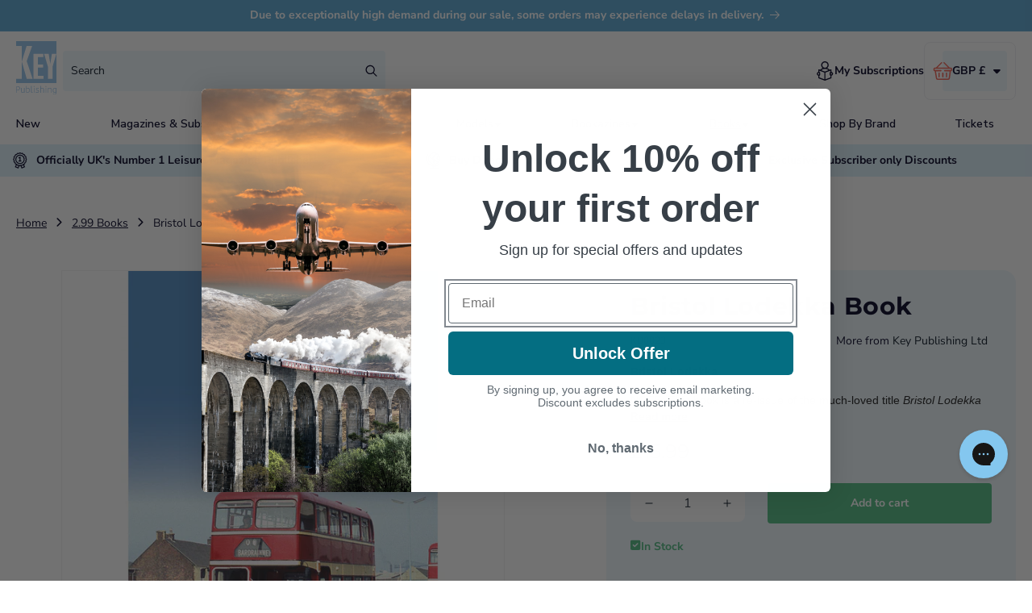

--- FILE ---
content_type: text/html; charset=UTF-8
request_url: https://secure.gatewaypreorder.com/preorder/api/frontendajaxhandler?store=key-publishing.myshopify.com
body_size: 61
content:

{"varenabledisable":{"preorder_enable":"deny","partial_enable":"No","allowcomingsoon":"No","preorder_limit":"","custom_message":"","preorder_limit_a":"","preorder_limit_b":"","sd_preorder_desc":"","custom_message_a":"","partinv":"0","inventory_handle":"all","total_variant_orders":"0","final_payment_option":"inventory","error_message_geolocation":"","enable_country":"","location_enable":"No","limit_entry_date":"2026-02-02T14:28:36+00:00","fulfillment_date":"","sd_fulfillment_message":"sd_fulfillment_message"},"partial_orders_limit":"allow","variantSettings":null,"invpolicy":"deny","startdate":"","enddate":"","visitor_region":"United States","statuevariantprice":""}

--- FILE ---
content_type: text/html; charset=UTF-8
request_url: https://secure.gatewaypreorder.com/preorder/api/frontendajaxhandler?store=key-publishing.myshopify.com
body_size: -203
content:

[{"preorder_enable":"continue","partial_enable":"No","allowcomingsoon":"No","inventory":"0","producthandle":"aeroplane-yearbook-2026"},{"preorder_enable":"deny","partial_enable":"No","allowcomingsoon":"No","inventory":"0","producthandle":"airbus-a-330"},{"preorder_enable":"deny","partial_enable":"No","allowcomingsoon":"No","inventory":"287","producthandle":"aircraft-carriers-history-technology-operations"},{"preorder_enable":"deny","partial_enable":"No","allowcomingsoon":"No","inventory":"150","producthandle":"b-52"},{"preorder_enable":"deny","partial_enable":"No","allowcomingsoon":"No","inventory":"43","producthandle":"british-airpower-2022"},{"preorder_enable":"deny","partial_enable":"No","allowcomingsoon":"No","inventory":"166","producthandle":"buses-yearbook-2024"},{"preorder_enable":"deny","partial_enable":"No","allowcomingsoon":"No","inventory":"1784","producthandle":"buses-yearbook-2025"},{"preorder_enable":"deny","partial_enable":"No","allowcomingsoon":"No","inventory":"1546","producthandle":"buses-yearbook-2026"},{"preorder_enable":"deny","partial_enable":"No","allowcomingsoon":"No","inventory":"272","producthandle":"east-german-steam"},{"preorder_enable":"deny","partial_enable":"No","allowcomingsoon":"No","inventory":"0","producthandle":"f-14-bombcat"},{"preorder_enable":"continue","partial_enable":"No","allowcomingsoon":"No","inventory":"0","producthandle":"flypast-yearbook-2026"},{"preorder_enable":"deny","partial_enable":"No","allowcomingsoon":"No","inventory":"0","producthandle":"handley-page-halifax-bomber-ltd-edition"},{"preorder_enable":"deny","partial_enable":"No","allowcomingsoon":"No","inventory":"0","producthandle":"hst-the-definitive-guide"},{"preorder_enable":"continue","partial_enable":"No","allowcomingsoon":"No","inventory":"0","producthandle":"lufthansa-history"},{"preorder_enable":"continue","partial_enable":"No","allowcomingsoon":"No","inventory":"0","producthandle":"modelling-british-railways-br-test-trains"},{"preorder_enable":"deny","partial_enable":"No","allowcomingsoon":"No","inventory":"122","producthandle":"modelling-british-railways-diesel-depots"},{"preorder_enable":"deny","partial_enable":"No","allowcomingsoon":"No","inventory":"67","producthandle":"modelling-british-railways-modelling-railfreight"},{"preorder_enable":"continue","partial_enable":"No","allowcomingsoon":"No","inventory":"0","producthandle":"the-germanic-conquest-of-britain"},{"preorder_enable":"continue","partial_enable":"No","allowcomingsoon":"No","inventory":"0","producthandle":"tmr-the-modern-railway-hardback"},{"preorder_enable":"continue","partial_enable":"No","allowcomingsoon":"No","inventory":"0","producthandle":"us-army-yearbook-2026"}]

--- FILE ---
content_type: text/css
request_url: https://shop.keypublishing.com/cdn/shop/t/25/assets/smarte-promise.css?v=49716264682340789531768399532
body_size: -276
content:
.smarte-promise{border-radius:16px;border:1px solid var(--Key-MAIN-BLUE, #84c7ef);background:var(--Key-White, #fff);padding:32px}.smarte-promise .smarte-promise-inner{display:flex;align-items:flex-start;justify-content:flex-start;flex-direction:column}.smarte-promise .smarte-promise-inner .smarte-details{flex:1;max-width:70%}.smarte-promise .smarte-promise-inner .smarte-details p{color:#020122;font-size:14px;line-height:normal;letter-spacing:0}.smarte-promise .smarte-promise-inner .smarte-promise-heading{border-bottom:1px solid var(--Key-Blue, #020122);width:100%;display:flex;position:relative;justify-content:space-between}.smarte-promise .smarte-promise-inner .smarte-promise-heading h4{font-size:20px;color:#020122;margin-top:0;margin-bottom:16px}.smarte-promise .smarte-promise-inner .smarte-promise-heading img{position:absolute;right:3%;max-height:130px;width:auto;top:23%}.smarte-promise .smarte-promise-inner .smarte-list{display:flex;flex-direction:column;align-items:flex-start;flex:1;gap:24px}.smarte-promise .smarte-promise-inner .smarte-list .smarte-list-item{display:flex;justify-content:center;align-items:center}.smarte-promise .smarte-promise-inner .smarte-list .smarte-list-item img{padding-right:10px}.smarte-promise .smarte-promise-inner .smarte-list .smarte-list-item p{font-size:14px;color:#020122;font-style:normal;font-weight:700;letter-spacing:normal;margin:0;line-height:normal}.smarte-promise .smarte-promise-inner .smarte-promise-list-rating{display:flex;align-items:flex-end;justify-content:space-between;width:98%;gap:10px}.smarte-promise .smarte-promise-inner .smarte-promise-list-rating .mobile{display:none}@media screen and (max-width: 768px){.smarte-promise{padding:24px}.smarte-promise .smarte-promise-inner .smarte-promise-list-rating{flex-direction:column}.smarte-promise .smarte-promise-inner .smarte-promise-list-rating .desktop{display:none}.smarte-promise .smarte-promise-inner .smarte-promise-list-rating .mobile{display:block;width:100%;margin-bottom:-40px}.smarte-promise .smarte-promise-inner .smarte-promise-list-rating .mobile svg{width:100%;height:auto}.smarte-promise .smarte-promise-inner .smarte-promise-list-rating .smarte-list{align-items:flex-start}.smarte-promise .smarte-promise-inner .smarte-promise-list-rating .smarte-list p{color:#020122;font-weight:700;padding:24px 0;margin:0}.smarte-promise .smarte-promise-inner .smarte-promise-heading img{display:none}.smarte-promise .smarte-promise-inner .smarte-details{max-width:100%}}
/*# sourceMappingURL=/cdn/shop/t/25/assets/smarte-promise.css.map?v=49716264682340789531768399532 */


--- FILE ---
content_type: text/css
request_url: https://shop.keypublishing.com/cdn/shop/t/25/assets/smarte-product-slider-large.css?v=58883336047045372451768399525
body_size: -134
content:
.smarte-product-slider-large .product-and-slider{display:flex}.smarte-product-slider-large .product-and-slider .featured-product{margin-left:2rem;display:flex;align-items:center;width:35%}.smarte-product-slider-large .product-and-slider .featured-product .product-featured-image{flex:1}.smarte-product-slider-large .product-and-slider .featured-product .product-featured-image img{height:100%;box-shadow:0 4px 25px #00000040;width:100%;border-radius:8px}.smarte-product-slider-large .product-and-slider .featured-product .product-content{display:flex;flex-direction:column;padding:2rem;height:80%;flex:1;justify-content:space-between}.smarte-product-slider-large .product-and-slider .featured-product .product-content .price-and-badge{display:flex;justify-content:space-between;align-items:center}.smarte-product-slider-large .product-and-slider .featured-product .product-content .price-and-badge .product-price .price{margin-bottom:10px;display:flex;flex-direction:row;align-items:flex-end;gap:5px}.smarte-product-slider-large .product-and-slider .featured-product .product-content .price-and-badge .product-price .price .current-price{color:#f26052;font-size:15px;font-family:var(--font-heading-family);line-height:20px}.smarte-product-slider-large .product-and-slider .featured-product .product-content .price-and-badge .product-price .price .compare-price{color:#020122!important;letter-spacing:0;font-size:11px;text-decoration:line-through}.smarte-product-slider-large .product-and-slider .featured-product .product-content h3{color:#261914;font-size:17px}.smarte-product-slider-large .product-and-slider .featured-product .product-content .product-description{font-size:14px;letter-spacing:normal;color:#261914;line-height:normal}.smarte-product-slider-large .product-and-slider .featured-product .product-content .smarte-main-button{width:100%;margin-top:20px}.smarte-product-slider-large .product-and-slider .swiper-container{padding-bottom:20px;width:65%}@media only screen and (max-width: 900px){.smarte-product-slider-large .product-and-slider{display:flex;flex-direction:column;gap:30px}.smarte-product-slider-large .product-and-slider .featured-product{display:flex;width:100%;align-items:flex-start;margin-left:0;padding-left:2rem;padding-right:2rem;flex-direction:column}.smarte-product-slider-large .product-and-slider .featured-product .product-featured-image img{max-width:250px}.smarte-product-slider-large .product-and-slider .featured-product .product-content{padding:2rem 0}.smarte-product-slider-large .product-and-slider .swiper-container{width:100%;padding-left:2rem}}@media only screen and (min-width: 991px) and (max-width: 1200px){.smarte-product-slider-large .product-and-slider .featured-product{width:50%}.smarte-product-slider-large .product-and-slider .swiper-container{padding-bottom:20px;width:50%}}@media only screen and (min-width: 1500px){.smarte-product-slider-large .product-and-slider .featured-product{margin-left:max(5rem,(99vw - var(--page-width) + 10rem - var(--grid-desktop-horizontal-spacing)) / 2)}}
/*# sourceMappingURL=/cdn/shop/t/25/assets/smarte-product-slider-large.css.map?v=58883336047045372451768399525 */


--- FILE ---
content_type: image/svg+xml
request_url: https://shop.keypublishing.com/cdn/shop/files/usp-icon-one.svg?v=1738679285&width=26
body_size: 1220
content:
<svg xmlns="http://www.w3.org/2000/svg" fill="none" viewBox="0 0 21 24" height="24" width="21">
<path fill="#020122" d="M19.9577 11.6452C20.7389 10.6581 20.7375 9.88312 19.9577 8.89762C19.8331 8.72708 19.678 8.51477 19.6562 8.40497C19.6319 8.28195 19.6932 8.02878 19.7473 7.80546C19.8504 7.37932 19.9788 6.84897 19.7669 6.33804C19.5517 5.81935 19.0811 5.5332 18.703 5.30327C18.5199 5.19196 18.292 5.05335 18.2267 4.95584C18.1595 4.8555 18.1178 4.58956 18.0843 4.37598C17.9379 3.13854 17.4026 2.60497 16.1672 2.4588C15.9535 2.42526 15.6876 2.38354 15.5872 2.31632C15.4897 2.25107 15.3511 2.02317 15.2398 1.84006C15.0099 1.46192 14.7237 0.991286 14.205 0.776141C13.7221 0.575971 13.2414 0.673859 12.7375 0.795794C12.6019 0.828628 12.2727 0.913666 12.138 0.886832C12.0282 0.8651 11.8159 0.71 11.6453 0.585326C10.6581 -0.195793 9.88327 -0.194423 8.89773 0.585326C8.72718 0.71 8.51487 0.8651 8.40503 0.886832C8.2701 0.913619 7.94303 0.829101 7.80556 0.795794C7.30549 0.674804 6.82328 0.575027 6.33809 0.776188C5.81941 0.991286 5.5333 1.46188 5.30337 1.84001C5.19202 2.02313 5.05345 2.25103 4.95589 2.31632C4.8555 2.38354 4.58962 2.42526 4.37598 2.45875C3.94102 2.52693 3.39961 2.61187 3.00579 3.00574C2.61192 3.39956 2.52703 3.94092 2.45881 4.37593C2.42531 4.58956 2.3836 4.85545 2.31642 4.95584C2.25108 5.0533 2.02323 5.19192 1.84006 5.30327C1.46193 5.53315 0.99134 5.81935 0.776241 6.33799C0.564356 6.84892 0.692668 7.37937 0.795847 7.80555C0.849893 8.02887 0.911121 8.28205 0.886838 8.40497C0.865106 8.51481 0.710006 8.72708 0.585379 8.89767C-0.195835 9.88477 -0.194417 10.6597 0.585379 11.6453C0.710006 11.8158 0.865106 12.0281 0.886838 12.1379C0.911168 12.2609 0.849893 12.5141 0.7958 12.7375C0.692668 13.1636 0.564308 13.6939 0.776194 14.2049C0.991292 14.7236 1.46188 15.0098 1.84006 15.2396C2.02318 15.351 2.25108 15.4896 2.31637 15.5871C2.38355 15.6875 2.42527 15.9534 2.45876 16.167C2.59241 17.2879 3.05034 17.8999 4.22358 18.0598L2.62978 21.755L7.83541 24L9.42718 20.3087C9.98975 20.6174 10.5212 20.6351 11.1159 20.3087L12.7077 24L17.9133 21.755L16.3197 18.0597C16.7238 17.9926 17.1884 17.8863 17.5374 17.5372C17.9311 17.1434 18.0161 16.602 18.0843 16.1671C18.1178 15.9534 18.1595 15.6875 18.2268 15.587C18.2921 15.4895 18.5199 15.351 18.7031 15.2396C19.0812 15.0097 19.5518 14.7236 19.767 14.2048C19.9788 13.6939 19.8504 13.1635 19.7473 12.7374C19.6933 12.514 19.632 12.2609 19.6563 12.1379C19.678 12.0281 19.8331 11.8158 19.9577 11.6452ZM7.09516 22.1373L4.49244 21.0148L5.41292 18.8807C5.62585 19.2184 5.89825 19.5844 6.33809 19.7668C6.99378 20.0386 7.6712 19.7518 8.15936 19.6695L7.09516 22.1373ZM13.4479 22.1373L12.3837 19.6695C12.8711 19.7517 13.5474 20.0394 14.205 19.7668C14.6449 19.5844 14.9173 19.2183 15.1302 18.8805L16.0506 21.0148L13.4479 22.1373ZM18.8134 10.8091C18.5955 11.1072 18.3485 11.4453 18.2659 11.8629C18.1812 12.2916 18.2813 12.7056 18.3698 13.0708C18.4124 13.2472 18.4919 13.5756 18.4577 13.662C18.4199 13.7531 18.1362 13.9256 17.9667 14.0287C17.6488 14.2221 17.2884 14.4411 17.0491 14.7986C16.8078 15.159 16.7421 15.5779 16.6841 15.9475C16.6535 16.1421 16.6025 16.4677 16.5352 16.5351C16.4678 16.6025 16.1421 16.6535 15.9475 16.684C15.578 16.742 15.159 16.8076 14.7987 17.0489C14.4412 17.2882 14.2221 17.6486 14.0287 17.9666C13.9256 18.1361 13.7531 18.4198 13.6622 18.4576C13.2283 18.4993 12.5814 18.1218 11.8631 18.2658C11.4454 18.3484 11.1073 18.5954 10.8091 18.8133C10.6368 18.9392 10.3763 19.1295 10.2715 19.1295C10.1667 19.1295 9.90627 18.9392 9.73393 18.8133C8.55696 17.8979 8.09388 18.3014 6.94757 18.4643C6.89844 18.4643 6.88105 18.4577 6.88091 18.4576C6.78978 18.4198 6.6173 18.136 6.51416 17.9666C6.02954 17.1098 5.56887 16.8064 4.59543 16.6841C4.40088 16.6535 4.07519 16.6025 4.00786 16.5352C3.9405 16.4677 3.88943 16.1421 3.85891 15.9475C3.73655 14.9727 3.43197 14.5129 2.5764 14.0287C2.40684 13.9256 2.12314 13.7531 2.0854 13.6621C2.05119 13.5756 2.13066 13.2473 2.17332 13.0709C2.26176 12.7056 2.36191 12.2916 2.27716 11.8629C2.19453 11.4453 1.94754 11.1073 1.72966 10.8091C1.60371 10.6368 1.41341 10.3763 1.41341 10.2715C1.41341 10.1667 1.60371 9.90627 1.72966 9.73388C1.94754 9.43568 2.19453 9.0977 2.27716 8.67998C2.36191 8.25139 2.26176 7.83739 2.17336 7.47216C2.13066 7.29575 2.05119 6.96741 2.0854 6.88091C2.12319 6.78977 2.40693 6.61729 2.57644 6.51421C3.4331 6.02958 3.73674 5.56892 3.85895 4.59547C3.88947 4.40088 3.94059 4.07523 4.00796 4.00786C4.07533 3.94044 4.40098 3.88937 4.59552 3.8589C4.96511 3.80093 5.38406 3.73527 5.74429 3.49404C6.10178 3.25471 6.32094 2.89429 6.51431 2.5763C6.61739 2.40679 6.78988 2.12309 6.88087 2.08534C7.04282 2.05955 7.25291 2.12432 7.47211 2.17326C7.87415 2.27059 8.2676 2.35869 8.68003 2.2771C9.09771 2.19448 9.43568 1.94754 9.73388 1.7296C9.90623 1.60365 10.1667 1.41336 10.2715 1.41336C10.3763 1.41336 10.6367 1.60365 10.8091 1.7296C11.9825 2.64376 12.4509 2.24196 13.5954 2.07854C13.6446 2.07859 13.662 2.08525 13.6621 2.08525C13.7532 2.12304 13.9257 2.40679 14.0288 2.5763C14.2221 2.89424 14.4412 3.25461 14.7986 3.49395C15.159 3.73517 15.5779 3.80089 15.9475 3.8589C16.1421 3.88942 16.4678 3.94049 16.5352 4.00781C16.6025 4.07523 16.6536 4.40083 16.6841 4.59542C16.8067 5.57071 17.1109 6.02987 17.9667 6.51421C18.1361 6.61729 18.4199 6.78977 18.4576 6.88081C18.4918 6.96741 18.4124 7.29566 18.3697 7.47206C18.2813 7.83735 18.1811 8.25129 18.2659 8.67998C18.3485 9.09765 18.5955 9.43558 18.8134 9.73383C18.9393 9.90617 19.1296 10.1666 19.1296 10.2715C19.1297 10.3763 18.9394 10.6367 18.8134 10.8091Z"></path>
<path fill="#020122" d="M10.2684 3.32672C6.44074 3.32672 3.32666 6.4408 3.32666 10.2685C3.67565 19.4651 16.8627 19.4625 17.2103 10.2684C17.2103 6.4408 14.0962 3.32672 10.2684 3.32672ZM10.2684 15.793C7.22224 15.793 4.74396 13.3147 4.74396 10.2685C5.0217 2.94958 15.5164 2.95156 15.793 10.2685C15.793 13.3147 13.3147 15.793 10.2684 15.793Z"></path>
<path fill="#020122" d="M10.9802 6.3739H10.0034L7.8374 7.86943L8.64266 9.03577L9.56287 8.4004V12.043H8.14557V13.4603H12.3975V12.043H10.9802V6.3739Z"></path>
</svg>
